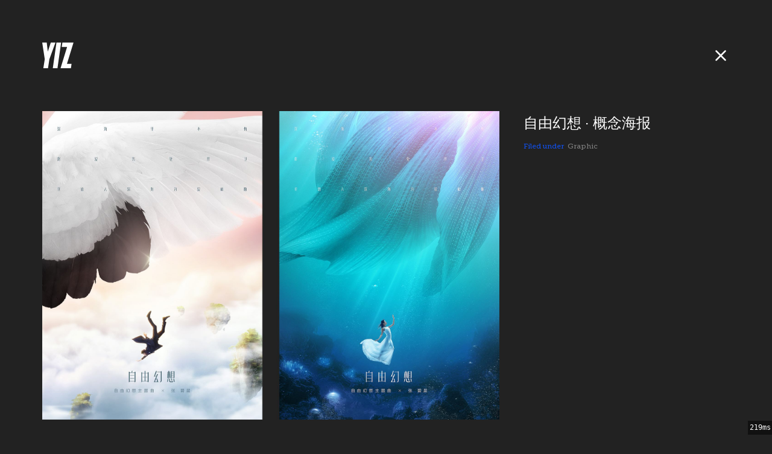

--- FILE ---
content_type: text/html; charset=utf-8
request_url: https://yiz.design/works/16-zi-you-huan-xiang-gai-nian-hai-bao
body_size: 2145
content:
<!DOCTYPE html><html lang="zh-Hans" data-navigate="1"><meta name="viewport" content="width=device-width, initial-scale=1.0"><link rel="stylesheet" href="/style-REGN54KY.css"><script data-morph-key="live-preconnect" data-morph-reload-version="2">(function () {
var q = []
var ws = new WebSocket((location.protocol === "https:" ? "wss://" : "ws://") +
  location.host + location.pathname +
  (location.search ? location.search + "&" : "?") + "_live_session_id=6c957291-9bab-4486-81ec-0cac8db52f64")
function push(evt) { q.push(evt) }
ws.onopen = push
ws.onmessage = push
ws.onclose = push
ws.onerror = push
window.liveInit = { q, ws, s: "" }
})()</script><script defer src="/script-KZLMDENB.js"></script><title>YIZ ｜一只设计</title><meta name="description" content="一只设计"><meta name="keywords" content="一只,设计,广告,CG,动画,平面,三维,视频,H5,HTML5,小游戏,微信小游戏"><body id="_lv_2" class="container"><header id="_lv_1"><a href="/" data-noscroll><svg height="64" viewBox="0 0 77 64" width="77" class="logo"><g fill="#fff" fill-rule="evenodd"><path d="m21.045 0-7.348 22.342-2.602-22.342h-11.095l6.264 40.767-3.508 22.462h11.447l3.422-22.462 14.871-40.767z"></path><path d="m34.949 0-8.949 63.229h11.449l8.95-63.229z"></path><path d="m49.486 0-1.542 11.005h13.136l-16.08 52.224h25.463l1.535-10.953h-11.276l16.101-52.276z"></path></g></svg></a><a class="button" href="#" data-noscroll onclick="if(history.length &gt; 1) { history.back(); } else { location.href = '/'; } return false;"><svg width="24" height="24" viewBox="0 0 24 24" fill="none" stroke="currentColor" stroke-width="2" stroke-linecap="round" stroke-linejoin="round"><path d="M18 6 6 18"></path><path d="m6 6 12 12"></path></svg></a></header><main id="_lv_3" class="transition work"><div class="medias"><fade-in class="lazy-image shimmer" style="background-image: url([data-uri])"><picture><source srcset="https://official-site-1252291541.image.myqcloud.com/medias/8cff7978-df0d-4b59-adcf-5e2adf6f0eaf.jpeg?imageMogr2/strip/quality/80/thumbnail/2000x/format/avif" type="image/avif"><img class="placeholder loaded" src="https://official-site-1252291541.image.myqcloud.com/medias/8cff7978-df0d-4b59-adcf-5e2adf6f0eaf.jpeg?imageMogr2/strip/quality/80/thumbnail/2000x" alt="" width="2000" height="1348" loading="lazy" decoding="async"></picture></fade-in></div><div class="metadata"><h1 class="title">自由幻想 · 概念海报</h1><div class="tags"><span class="prefix">Filed under</span><a class="tag" href="/tags/5-graphic">Graphic</a></div><div class="description auto-align-text"><p style="white-space: pre-wrap"></p></div></div></main><footer class="record-number"><a class="text-white" href="https://beian.miit.gov.cn/" target="_blank" rel="noreferrer nofollow"><small>粤ICP备17145341号</small></a></footer><div id="_lv_4" class="fixed right-0 bottom-0 px-1 py-0.5 text-xs font-mono text-right bg-black text-white opacity-90 latency" role="none">0ms</div></body></html>

--- FILE ---
content_type: application/javascript; charset=utf-8
request_url: https://yiz.design/script-KZLMDENB.js
body_size: 13472
content:
(()=>{var J=(e,a,t)=>new Promise((n,r)=>{var s=d=>{try{u(t.next(d))}catch(p){r(p)}},o=d=>{try{u(t.throw(d))}catch(p){r(p)}},u=d=>d.done?n(d.value):Promise.resolve(d.value).then(s,o);u((t=t.apply(e,a)).next())});var Q=11;function pe(e,a){var t=a.attributes,n,r,s,o,u;if(!(a.nodeType===Q||e.nodeType===Q)){for(var d=t.length-1;d>=0;d--)n=t[d],r=n.name,s=n.namespaceURI,o=n.value,s?(r=n.localName||r,u=e.getAttributeNS(s,r),u!==o&&(n.prefix==="xmlns"&&(r=n.name),e.setAttributeNS(s,r,o))):(u=e.getAttribute(r),u!==o&&e.setAttribute(r,o));for(var p=e.attributes,i=p.length-1;i>=0;i--)n=p[i],r=n.name,s=n.namespaceURI,s?(r=n.localName||r,a.hasAttributeNS(s,r)||e.removeAttributeNS(s,r)):a.hasAttribute(r)||e.removeAttribute(r)}}var H,he="http://www.w3.org/1999/xhtml",w=typeof document=="undefined"?void 0:document,me=!!w&&"content"in w.createElement("template"),ge=!!w&&w.createRange&&"createContextualFragment"in w.createRange();function ye(e){var a=w.createElement("template");return a.innerHTML=e,a.content.childNodes[0]}function Ae(e){H||(H=w.createRange(),H.selectNode(w.body));var a=H.createContextualFragment(e);return a.childNodes[0]}function be(e){var a=w.createElement("body");return a.innerHTML=e,a.childNodes[0]}function Te(e){return e=e.trim(),me?ye(e):ge?Ae(e):be(e)}function V(e,a){var t=e.nodeName,n=a.nodeName,r,s;return t===n?!0:(r=t.charCodeAt(0),s=n.charCodeAt(0),r<=90&&s>=97?t===n.toUpperCase():s<=90&&r>=97?n===t.toUpperCase():!1)}function Se(e,a){return!a||a===he?w.createElement(e):w.createElementNS(a,e)}function Ee(e,a){for(var t=e.firstChild;t;){var n=t.nextSibling;a.appendChild(t),t=n}return a}function W(e,a,t){e[t]!==a[t]&&(e[t]=a[t],e[t]?e.setAttribute(t,""):e.removeAttribute(t))}var Z={OPTION:function(e,a){var t=e.parentNode;if(t){var n=t.nodeName.toUpperCase();n==="OPTGROUP"&&(t=t.parentNode,n=t&&t.nodeName.toUpperCase()),n==="SELECT"&&!t.hasAttribute("multiple")&&(e.hasAttribute("selected")&&!a.selected&&(e.setAttribute("selected","selected"),e.removeAttribute("selected")),t.selectedIndex=-1)}W(e,a,"selected")},INPUT:function(e,a){W(e,a,"checked"),W(e,a,"disabled"),e.value!==a.value&&(e.value=a.value),a.hasAttribute("value")||e.removeAttribute("value")},TEXTAREA:function(e,a){var t=a.value;e.value!==t&&(e.value=t);var n=e.firstChild;if(n){var r=n.nodeValue;if(r==t||!t&&r==e.placeholder)return;n.nodeValue=t}},SELECT:function(e,a){if(!a.hasAttribute("multiple")){for(var t=-1,n=0,r=e.firstChild,s,o;r;)if(o=r.nodeName&&r.nodeName.toUpperCase(),o==="OPTGROUP")s=r,r=s.firstChild;else{if(o==="OPTION"){if(r.hasAttribute("selected")){t=n;break}n++}r=r.nextSibling,!r&&s&&(r=s.nextSibling,s=null)}e.selectedIndex=t}}},$=1,ee=11,te=3,ne=8;function D(){}function Le(e){if(e)return e.getAttribute&&e.getAttribute("id")||e.id}function we(e){return function(t,n,r){if(r||(r={}),typeof n=="string")if(t.nodeName==="#document"||t.nodeName==="HTML"||t.nodeName==="BODY"){var s=n;n=w.createElement("html"),n.innerHTML=s}else n=Te(n);else n.nodeType===ee&&(n=n.firstElementChild);var o=r.getNodeKey||Le,u=r.onBeforeNodeAdded||D,d=r.onNodeAdded||D,p=r.onBeforeElUpdated||D,i=r.onElUpdated||D,T=r.onBeforeNodeDiscarded||D,g=r.onNodeDiscarded||D,y=r.onBeforeElChildrenUpdated||D,m=r.skipFromChildren||D,S=r.addChild||function(l,c){return l.appendChild(c)},A=r.childrenOnly===!0,E=Object.create(null),f=[];function x(l){f.push(l)}function k(l,c){if(l.nodeType===$)for(var b=l.firstChild;b;){var v=void 0;c&&(v=o(b))?x(v):(g(b),b.firstChild&&k(b,c)),b=b.nextSibling}}function _(l,c,b){T(l)!==!1&&(c&&c.removeChild(l),g(l),k(l,b))}function X(l){if(l.nodeType===$||l.nodeType===ee)for(var c=l.firstChild;c;){var b=o(c);b&&(E[b]=c),X(c),c=c.nextSibling}}X(t);function K(l){d(l);for(var c=l.firstChild;c;){var b=c.nextSibling,v=o(c);if(v){var h=E[v];h&&V(c,h)?(c.parentNode.replaceChild(h,c),P(h,c)):K(c)}else K(c);c=b}}function ue(l,c,b){for(;c;){var v=c.nextSibling;(b=o(c))?x(b):_(c,l,!0),c=v}}function P(l,c,b){var v=o(c);if(v&&delete E[v],!b){var h=p(l,c);if(h===!1||(h instanceof HTMLElement&&(l=h,X(l)),e(l,c),i(l),y(l,c)===!1))return}l.nodeName!=="TEXTAREA"?fe(l,c):Z.TEXTAREA(l,c)}function fe(l,c){var b=m(l,c),v=c.firstChild,h=l.firstChild,M,N,R,I,C;e:for(;v;){for(I=v.nextSibling,M=o(v);!b&&h;){if(R=h.nextSibling,v.isSameNode&&v.isSameNode(h)){v=I,h=R;continue e}N=o(h);var B=h.nodeType,O=void 0;if(B===v.nodeType&&(B===$?(M?M!==N&&((C=E[M])?R===C?O=!1:(l.insertBefore(C,h),N?x(N):_(h,l,!0),h=C,N=o(h)):O=!1):N&&(O=!1),O=O!==!1&&V(h,v),O&&P(h,v)):(B===te||B==ne)&&(O=!0,h.nodeValue!==v.nodeValue&&(h.nodeValue=v.nodeValue))),O){v=I,h=R;continue e}N?x(N):_(h,l,!0),h=R}if(M&&(C=E[M])&&V(C,v))b||S(l,C),P(C,v);else{var G=u(v);G!==!1&&(G&&(v=G),v.actualize&&(v=v.actualize(l.ownerDocument||w)),S(l,v),K(v))}v=I,h=R}ue(l,h,N);var j=Z[l.nodeName];j&&j(l,c)}var L=t,U=L.nodeType,z=n.nodeType;if(!A){if(U===$)z===$?V(t,n)||(g(t),L=Ee(t,Se(n.nodeName,n.namespaceURI))):L=n;else if(U===te||U===ne){if(z===U)return L.nodeValue!==n.nodeValue&&(L.nodeValue=n.nodeValue),L;L=n}}if(L===n)g(t);else{if(n.isSameNode&&n.isSameNode(L))return;if(P(L,n,A),f)for(var q=0,ve=f.length;q<ve;q++){var F=E[f[q]];F&&_(F,F.parentNode,!1)}}return!A&&L!==t&&t.parentNode&&(L.actualize&&(L=L.actualize(t.ownerDocument||w)),t.parentNode.replaceChild(L,t)),L}}var xe=we(pe),re=xe;var ae=0,Ne=1,Ce=2;function oe(){let e=ae,a=null,{ws:t,q:n,s:r}=window.liveInit;window.liveInit=null,s(1e3,t);for(let i of n)i.type==="open"?t.onopen(i):i.type==="message"?t.onmessage(i):i.type==="close"?t.onclose(i):i.type==="error"&&t.onerror(i);addEventListener("pagehide",i=>{t.onclose=null,t.onerror=null,t.close(1e3)}),addEventListener("pageshow",i=>{i.persisted&&(console.info("Live: restored from bfcache, reconnecting"),s(1e3))});function s(i,T=new WebSocket((location.protocol==="https:"?"wss://":"ws://")+location.host+location.pathname+(r?`${location.search?location.search+"&":"?"}${r}`:location.search))){t=T;let g,y;a=new Promise((S,A)=>{g=S,y=A}),e=ae,a.then(()=>{e=Ne},()=>{e=Ce}),t.onmessage=({data:S})=>{let A=JSON.parse(`${S}`);if(Array.isArray(A))for(let E of A)u(E,g);else u(A,g)};let m=!1;t.onopen=()=>{m=!0},t.onclose=({code:S,reason:A})=>{if(!m)return;let E=Math.floor(200+Math.random()*500);console.warn(`Live: socket closed(${S})${A?`: ${A}`:""}, retrying in ${E}ms`),setTimeout(()=>s(E*2),E)},t.onerror=S=>{y(new Error("Live: connect error")),!m&&(console.warn(`Live: unable to connect, retrying in ${i}ms`),setTimeout(()=>s(i*2),i))}}let o=new Map;function u(i,T){let{type:g,id:y,value:m,index:S}=i;if(g==="return"){let{nonce:f}=i;o.get(f)(m);return}if(g==="init"){m&&De(m),T();return}let A=window[y],{childNodes:E}=A;if(g==="split")for(let[f,x]of i.splits)E[f].splitText(x);else if(g==="update")typeof S=="number"?ie(A,S,1,m):m==null||m===!1?A.removeAttribute(S):m===!0?A.setAttribute(S,""):A.setAttribute(S,m);else if(g==="splice"){let{start:f,deleteCount:x,items:k}=i;ie(A,f,x,k)}else console.error(`Unknown event: ${g}`)}return{call:(i,...T)=>{t.send(JSON.stringify({type:"call",id:i,args:T}))},callReturn:(i,...T)=>J(this,null,function*(){let g=`${Math.random()}`;t.send(JSON.stringify({type:"call",nonce:g,id:i,args:T}));let y=yield new Promise(m=>{o.set(g,m)});return o.delete(g),y}),get ws(){return t},get state(){return e},then(...i){return a.then(...i)}}}var Oe=new Set;function De(e){let a=new DOMParser().parseFromString(e,"text/html");re(document.documentElement,a.documentElement,{getNodeKey:t=>{if(t.nodeType===1){let n=t.getAttribute("data-morph-key");if(n)return n;let{id:r}=t;if(r&&r.slice(0,4)!=="_lv_")return r}},onBeforeElUpdated:(t,n)=>{if(t.hasAttribute("data-morph-uniq"))return t.parentNode.replaceChild(n,t),!1;if(t.hasAttribute("data-morph-skip"))return!1;let r="data-morph-reload-version";if(t.hasAttribute(r)){let o=t.getAttribute(r),u=n.getAttribute(r);return o!==u&&(console.info(`version changed ${o} -> ${u}, reloading`),location.reload()),!1}let{tagName:s}=t;if(s!==n.tagName)return!0;if(t.getAttribute("is")!==n.getAttribute("is"))return t.parentNode.replaceChild(n,t),!1;for(let o of Oe)o(t,n);return s==="SCRIPT"?((t.src!==n.src||t.text!==n.text)&&t.parentNode.replaceChild(le(n),t),!1):!0},onBeforeNodeDiscarded:t=>!(t instanceof HTMLElement&&t.hasAttribute("data-morph-skip"))})}function ke(e){[...e.content.querySelectorAll("script")].forEach(t=>{t.parentNode.replaceChild(le(t),t)})}function le(e){let a=document.createElement("script");a.text=e.text;for(let{name:t,value:n}of e.attributes)a.setAttribute(t,n);return a}function ie(e,a,t,n){let r=[...e.childNodes],s=0;for(let p=a;p>0;s+=1)r[s]._lv_del||(p-=1);let o=[];for(let p=t;p>0;s+=1){let i=r[s];i._lv_del||(o.push(i),i.nodeType===1&&i.setAttribute("inert",""),i._lv_del=!0,p-=1)}$e(o,p=>p.remove(),!0);let u=document.createElement("template");u.innerHTML=n,ke(u);let d=[...u.content.children];e.insertBefore(u.content,r[s]),Re(d)}function Me(e,a,t){if(t){let{position:n}=getComputedStyle(e);if(!e.hasAttribute("data-transit-no-lift")&&(n==="static"||n==="relative")){let{offsetLeft:r,offsetTop:s,offsetWidth:o,offsetHeight:u}=e;return()=>se(e,a,!0,r,s,o,u)}}return()=>se(e,a,!1)}function se(e,a,t,n,r,s,o){t&&(e.style.position="absolute",e.style.left=`${n}px`,e.style.top=`${r}px`,e.style.width=`${s}px`,e.style.height=`${o}px`),e.removeAttribute("data-entering"),e.setAttribute("data-leaving","");let u=setTimeout(()=>a(e),100),d=0;function p({target:T}){T.hasAttribute("data-transit")&&(clearTimeout(u),d+=1)}function i({target:T}){T.hasAttribute("data-transit")&&d!==0&&(d-=1,d===0&&(e.removeAttribute("data-leaving"),e.removeEventListener("transitionrun",p,!1),e.removeEventListener("transitionend",i,!1),e.removeEventListener("transitioncancel",i,!1),e.removeEventListener("animationstart",p,!1),e.removeEventListener("animationend",i,!1),e.removeEventListener("animationcancel",i,!1),a(e)))}e.addEventListener("transitionrun",p,!1),e.addEventListener("transitionend",i,!1),e.addEventListener("transitioncancel",i,!1),e.addEventListener("animationstart",p,!1),e.addEventListener("animationend",i,!1),e.addEventListener("animationcancel",i,!1)}function Re(e){let a=e.filter(t=>t.nodeType===1&&t.hasAttribute("data-transit"));for(let t of a)t.setAttribute("data-entering","");for(let t of a)t.clientWidth,t.removeAttribute("data-entering")}function $e(e,a,t=!1){let n=e.map(r=>r.nodeType===1&&r.hasAttribute("data-transit")?Me(r,a,t):()=>a(r));for(let r of n)r()}function Y(e,a,t){addEventListener(e,n=>{let{target:r}=n,s=r.closest(a);s&&t(s,n)},!1)}function ce(e){let a=document.documentElement.getAttribute("data-navigate");if(!a)throw new Error("[data-navigate] not defined");let t=[],n,r;function s(u){n=typeof u=="number"?u:0,r=t[n],r||(r=t[n]={})}s(history.state),Y("click","a[href]:not([target^=_]):not([download]):not([href*=':'])",(u,d)=>{let{href:p,pathname:i,search:T,hash:g}=u;if(d.target&&d.target.isContentEditable||d.defaultPrevented||d.which>1||d.altKey||d.ctrlKey||d.metaKey||d.shiftKey||(d.preventDefault(),location.href===p))return;let y=`${i}${T}${g}`;s(n+1),history.pushState(n,"",y),e(a,y,u.hasAttribute("data-noscroll")?null:[0,0])}),addEventListener("popstate",({state:u})=>{let{pathname:d,search:p,hash:i}=location,T=typeof u!="number"||u<n;s(u);let{scrollX:g=0,scrollY:y=0}=r;e(a,`${d}${p}${i}`,[g,y],T)});let o=history.scrollRestoration||"auto";history.scrollRestoration="manual",addEventListener("pageshow",()=>{history.scrollRestoration="manual"}),addEventListener("pagehide",()=>{history.scrollRestoration=o}),addEventListener("scroll",()=>{r.scrollX=scrollX,r.scrollY=scrollY})}var de=oe();ce((...e)=>de.call(...e));Y("click","[x-click]",e=>{de.call(e.getAttribute("x-click"))});customElements.define("fade-in",class extends HTMLElement{connectedCallback(){let e=this.querySelector("img");if(!e||e.complete)return;this.setAttribute("data-loading",""),e.style.opacity=0;let a=()=>{this.removeAttribute("data-loading"),e.style.opacity=""};e.addEventListener("load",a,!1),e.addEventListener("error",a,!1),this.cleanup=()=>{a(),e.removeEventListener("load",a,!1),e.removeEventListener("error",a,!1)}}disconnectedCallback(){var e;(e=this.cleanup)==null||e.call(this)}});document.addEventListener("DOMContentLoaded",function(){let e=document.querySelector(".hero-carousel-fullscreen");if(!e)return;let a=e.querySelector(".hero-track"),t=e.querySelectorAll(".hero-slide"),n=e.querySelector(".hero-prev"),r=e.querySelector(".hero-next");if(t.length<=1)return;let s=0,o=null,u=5e3,d=!1;function p(f,x=!0){if(d)return;d=!0,s=f;let k=-s*100;a.style.transform=`translateX(${k}%)`,setTimeout(()=>{d=!1},800)}function i(){let f=(s+1)%t.length;p(f)}function T(){let f=(s-1+t.length)%t.length;p(f)}function g(f){f!==s&&p(f)}function y(){m(),o=setInterval(i,u)}function m(){o&&(clearInterval(o),o=null)}n&&n.addEventListener("click",f=>{f.preventDefault(),f.stopPropagation(),!d&&(T(),m(),setTimeout(y,1e4))}),r&&r.addEventListener("click",f=>{f.preventDefault(),f.stopPropagation(),!d&&(i(),m(),setTimeout(y,1e4))}),document.addEventListener("keydown",f=>{e.matches(":hover")&&(f.key==="ArrowLeft"?(T(),m(),setTimeout(y,1e4)):f.key==="ArrowRight"&&(i(),m(),setTimeout(y,1e4)))});let S=0,A=0;e.addEventListener("touchstart",f=>{S=f.changedTouches[0].screenX}),e.addEventListener("touchend",f=>{A=f.changedTouches[0].screenX,E()});function E(){let x=S-A;Math.abs(x)>50&&(x>0?i():T(),m(),setTimeout(y,1e4))}e.addEventListener("mouseenter",m),e.addEventListener("mouseleave",y),document.addEventListener("visibilitychange",()=>{document.hidden?m():y()}),p(0,!1),y()});})();
/*! For license information please see /script-KZLMDENB.js.LEGAL.txt */
